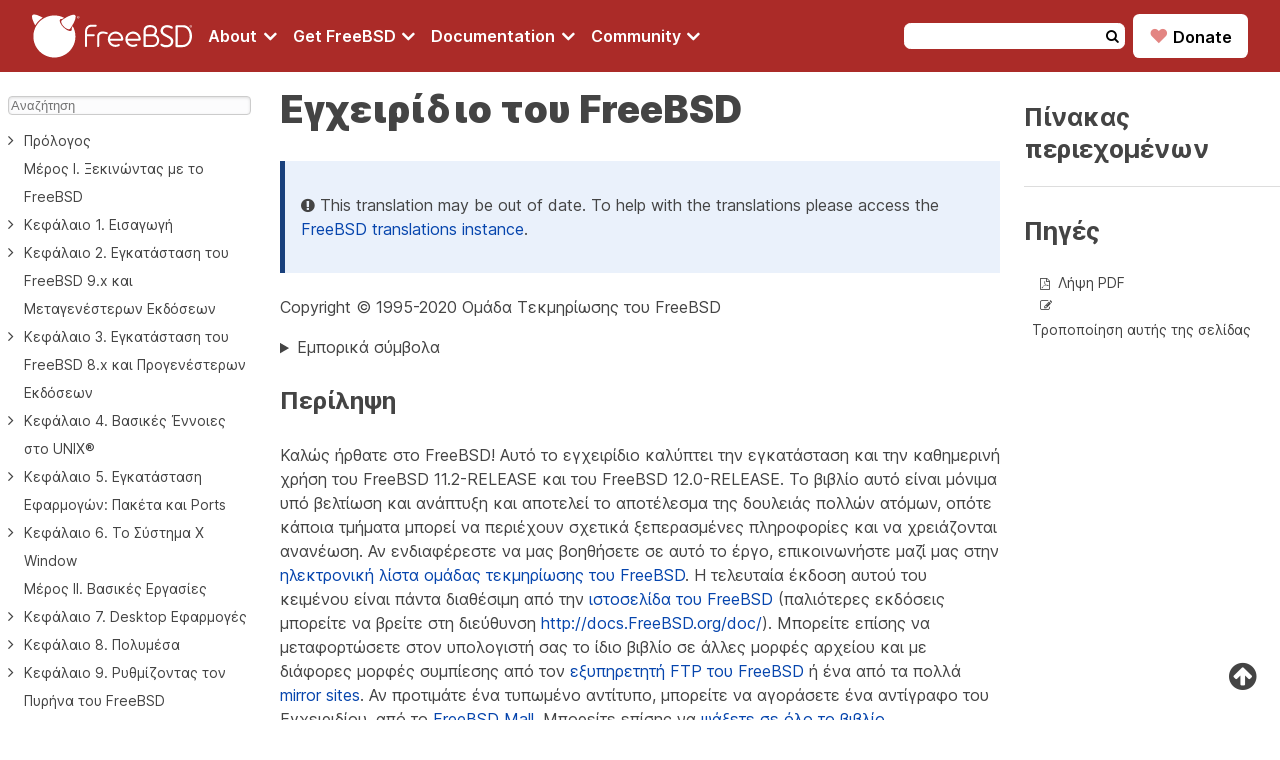

--- FILE ---
content_type: text/html
request_url: https://docs.freebsd.org/el/books/handbook/
body_size: 14833
content:
<!doctype html><html class=theme-light lang=el><head><meta charset=utf-8><meta name=viewport content="width=device-width,initial-scale=1"><meta name=description content><meta name=keywords content><meta name=copyright content="1995-2026 The FreeBSD Foundation"><link rel=canonical href=https://docs.freebsd.org/el/books/handbook/><title>Εγχειρίδιο του FreeBSD | FreeBSD Documentation Portal</title><meta name=theme-color content="#790000"><meta name=color-scheme content="system light dark high-contrast"><link rel="shortcut icon" href=https://docs.freebsd.org/favicon.ico><link rel=stylesheet href=https://docs.freebsd.org/styles/main.min.css><link rel=stylesheet href=https://docs.freebsd.org/css/font-awesome-min.css><script defer src=/js/theme-chooser.min.js></script><script defer src=/js/copy-clipboard.min.js></script><script defer src=/js/search.min.js></script><meta name=twitter:card content="summary"><meta name=twitter:domain content="docs.FreeBSD.org"><meta name=twitter:site content="@freebsd"><meta name=twitter:url content="https://twitter.com/freebsd"><meta property="og:title" content="Εγχειρίδιο του FreeBSD"><meta property="og:description" content><meta property="og:type" content="website"><meta property="og:image" content="https://docs.freebsd.org/favicon.ico"><meta property="og:image:alt" content="FreeBSD Logo"><meta property="og:locale" content="el"><meta property="og:url" content="https://docs.freebsd.org/el/books/handbook/"><meta property="og:site_name" content="FreeBSD Documentation Portal"><script type=application/ld+json>{"@context":"http://schema.org","@type":"Article","url":"https:\/\/docs.freebsd.org\/el\/books\/handbook\/","name":"FreeBSD Documentation Portal","headline":"FreeBSD Documentation Portal","description":"FreeBSD Documentation Portal"}</script><script defer data-domain=freebsd.org src=https://plausible.io/js/script.outbound-links.js></script></head><body><header><div class=header-container><div class=logo-menu-bars-container><a href=https://www.FreeBSD.org class=logo><img src=https://docs.freebsd.org/images/FreeBSD-monochromatic.svg width=160 height=50 alt="FreeBSD logo">
</a><label class=menu-bars for=menu-bars><i class="fa fa-bars" aria-hidden=true></i></label></div><input id=menu-bars type=checkbox><nav><ul class=menu><li class=menu-item><input id=about type=checkbox>
<a href=# aria-label="Navigate to About section"><label class=menu-item-description for=about>About
<i class="fa fa-angle-down fa-lg" aria-hidden=true></i></label></a><ul class=sub-menu><li class=title><a href=https://www.freebsd.org/about/ target=_blank>About</a></li><li><a href=https://www.freebsd.org/about/ target=_blank>FreeBSD</a></li><li><a href=https://freebsdfoundation.org/about-us/about-the-foundation/ target=_blank>FreeBSD Foundation</a></li><li><a href=https://www.freebsd.org/internal/code-of-conduct/ target=_blank>Code of Conduct</a></li></ul></li><li class=menu-item><input id=download type=checkbox>
<a href=# aria-label="Navigate to get FreeBSD section"><label class=menu-item-description for=download>Get FreeBSD
<i class="fa fa-angle-down fa-lg" aria-hidden=true></i></label></a><ul class=sub-menu><li class=title><a href=https://www.freebsd.org/where/ target=_blank>Get FreeBSD</a></li><li><a href=https://www.freebsd.org/releases/ target=_blank>Release Information</a></li><li><a href=https://www.freebsd.org/releng/ target=_blank>Release Engineering</a></li><li><a href=https://www.freebsd.org/security/ target=_blank>Security Advisories</a></li></ul></li><li class=menu-item><input id=documentation type=checkbox>
<a href=# aria-label="Navigate to get Documentation section"><label class=menu-item-description for=documentation>Documentation
<i class="fa fa-angle-down fa-lg" aria-hidden=true></i></label></a><ul class=sub-menu><li class=title><a href=/el>Documentation portal</a></li><li><a href=https://docs.freebsd.org/el/books/handbook>FreeBSD Handbook</a></li><li><a href=https://docs.freebsd.org/el/books/porters-handbook>Porter's Handbook</a></li><li><a href=https://docs.FreeBSD.org/en/books/fdp-primer>Documentation Project Handbook</a></li><li><a href=https://man.FreeBSD.org target=_blank>Manual pages</a></li><li><a href=https://papers.FreeBSD.org target=_blank>Presentations and papers</a></li><li><a href=https://wiki.FreeBSD.org target=_blank>Wiki</a></li><li><a href=https://docs.freebsd.org/el/books>Books</a></li><li><a href=https://docs.freebsd.org/el/articles>Articles</a></li></ul></li><li class=menu-item><input id=community type=checkbox>
<a href=# aria-label="Navigate to get Community section"><label class=menu-item-description for=community>Community
<i class="fa fa-angle-down fa-lg" aria-hidden=true></i></label></a><ul class=sub-menu><li class=title><a href=https://www.freebsd.org/community/>Community</a></li><li><a href=https://docs.freebsd.org/el/articles/contributing>Get involved</a></li><li><a href=https://forums.freebsd.org/ target=_blank>Forum</a></li><li><a href=https://lists.freebsd.org/ target=_blank>Mailing lists</a></li><li><a href=https://wiki.freebsd.org/IRC/Channels target=_blank>IRC Channels</a></li><li><a href=https://bugs.freebsd.org/bugzilla/ target=_blank>Bug Tracker</a></li><li><a href=https://www.freebsd.org/support/ target=_blank>Support</a></li></ul></li></ul></nav><div class=search-donate-container><form class=search method=get id=search-header-form action=https://docs.freebsd.org/search name=search-header-form><input type=hidden name=DB value=el>
<input id=words name=P type=text size=20 maxlength=255>
<button>
<i class="fa fa-search" aria-hidden=true></i></button></form><div class=donate><a href=https://freebsdfoundation.org/donate/ target=_blank><span class=heart>♥</span>
Donate</a></div></div></div></header><input type=checkbox class="hidden toggle" id=menu-control><main class=main-wrapper-book><a id=top></a><aside class=book-menu><div class=book-menu-content><input id=search-book type=text placeholder=Αναζήτηση aria-label=Αναζήτηση maxlength=128><nav id=MenuContents><ul><li><input type=checkbox id=chapter-b510afddab2d3c5bcfab0f52be88cc60 class=toggle>
<label class="icon cursor" for=chapter-b510afddab2d3c5bcfab0f52be88cc60><a role=button></a></label><a href=https://docs.freebsd.org/el/books/handbook/preface/>Πρόλογος</a><ul><li><a href=https://docs.freebsd.org/el/books/handbook/preface/#preface-audience>Σε Ποιους Απευθύνεται Αυτό το Βιβλίο</a></li><li><a href=https://docs.freebsd.org/el/books/handbook/preface/#preface-changes-from3>Αλλαγές από την Τρίτη Έκδοση</a></li><li><a href=https://docs.freebsd.org/el/books/handbook/preface/#preface-changes-from2>Αλλαγές από τη Δεύτερη Έκδοση (2004)</a></li><li><a href=https://docs.freebsd.org/el/books/handbook/preface/#preface-changes>Αλλαγές από την Πρώτη Έκδοση (2001)</a></li><li><a href=https://docs.freebsd.org/el/books/handbook/preface/#preface-overview>Οργάνωση Αυτού του Βιβλίου</a></li><li><a href=https://docs.freebsd.org/el/books/handbook/preface/#preface-conv>Συμβάσεις που χρησιμοποιούνται σε αυτό το βιβλίο</a></li><li><a href=https://docs.freebsd.org/el/books/handbook/preface/#preface-acknowledgements>Ευχαριστίες</a></li></ul></li><li><input type=checkbox id=chapter-efef5a4cf1c3df41f7ad3a936a50f388 class=toggle>
<label for=chapter-efef5a4cf1c3df41f7ad3a936a50f388><a role=button></a></label><a href=https://docs.freebsd.org/el/books/handbook/parti/>Μέρος I. Ξεκινώντας με το FreeBSD</a></li><li><input type=checkbox id=chapter-219cdcf2238f5093d2467072d33ca58b class=toggle>
<label class="icon cursor" for=chapter-219cdcf2238f5093d2467072d33ca58b><a role=button></a></label><a href=https://docs.freebsd.org/el/books/handbook/introduction/>Κεφάλαιο 1. Εισαγωγή</a><ul><li><a href=https://docs.freebsd.org/el/books/handbook/introduction/#introduction-synopsis>1.1. Σύνοψη</a></li><li><a href=https://docs.freebsd.org/el/books/handbook/introduction/#nutshell>1.2. Καλώς ήλθατε στο FreeBSD!</a></li><li><a href=https://docs.freebsd.org/el/books/handbook/introduction/#history>1.3. Πληροφορίες για το FreeBSD Project</a></li></ul></li><li><input type=checkbox id=chapter-025bd1e3b5ad818ecdbfc6d383ed5bee class=toggle>
<label class="icon cursor" for=chapter-025bd1e3b5ad818ecdbfc6d383ed5bee><a role=button></a></label><a href=https://docs.freebsd.org/el/books/handbook/bsdinstall/>Κεφάλαιο 2. Εγκατάσταση του FreeBSD 9.x και Μεταγενέστερων Εκδόσεων</a><ul><li><a href=https://docs.freebsd.org/el/books/handbook/bsdinstall/#bsdinstall-synopsis>2.1. Σύνοψη</a></li><li><a href=https://docs.freebsd.org/el/books/handbook/bsdinstall/#bsdinstall-hardware>2.2. Απαιτήσεις Υλικού</a></li><li><a href=https://docs.freebsd.org/el/books/handbook/bsdinstall/#bsdinstall-pre>2.3. Εργασίες πριν την Εγκατάσταση</a></li><li><a href=https://docs.freebsd.org/el/books/handbook/bsdinstall/#bsdinstall-start>2.4. Ξεκινώντας την Εγκατάσταση</a></li><li><a href=https://docs.freebsd.org/el/books/handbook/bsdinstall/#using-bsdinstall>2.5. Εισαγωγή στο bsdinstall</a></li><li><a href=https://docs.freebsd.org/el/books/handbook/bsdinstall/#bsdinstall-netinstall>2.6. Εγκατάσταση από το Δίκτυο</a></li><li><a href=https://docs.freebsd.org/el/books/handbook/bsdinstall/#bsdinstall-partitioning>2.7. Εκχώρηση Χώρου στο Δίσκο</a></li><li><a href=https://docs.freebsd.org/el/books/handbook/bsdinstall/#bsdinstall-final-warning>2.8. Επιβεβαίωση της Εγκατάστασης</a></li><li><a href=https://docs.freebsd.org/el/books/handbook/bsdinstall/#bsdinstall-post>2.9. Μετά την Εγκατάσταση</a></li><li><a href=https://docs.freebsd.org/el/books/handbook/bsdinstall/#bsdinstall-install-trouble>2.10. Αντιμετώπιση Προβλημάτων</a></li><li><a href=https://docs.freebsd.org/el/books/handbook/bsdinstall/#using-live-cd>2.11. Χρησιμοποιώντας τη Λειτουργία Live CD</a></li></ul></li><li><input type=checkbox id=chapter-4a7198b7fc5876a3329ad14b23a52147 class=toggle>
<label class="icon cursor" for=chapter-4a7198b7fc5876a3329ad14b23a52147><a role=button></a></label><a href=https://docs.freebsd.org/el/books/handbook/install/>Κεφάλαιο 3. Εγκατάσταση του FreeBSD 8.x και Προγενέστερων Εκδόσεων</a><ul><li><a href=https://docs.freebsd.org/el/books/handbook/install/#install-synopsis>3.1. Σύνοψη</a></li><li><a href=https://docs.freebsd.org/el/books/handbook/install/#install-hardware>3.2. Απαιτήσεις Υλικού</a></li><li><a href=https://docs.freebsd.org/el/books/handbook/install/#install-pre>3.3. Εργασίες πριν την Εγκατάσταση</a></li><li><a href=https://docs.freebsd.org/el/books/handbook/install/#install-start>3.4. Ξεκινώντας την Εγκατάσταση</a></li><li><a href=https://docs.freebsd.org/el/books/handbook/install/#using-sysinstall>3.5. Εισαγωγή στο Sysinstall</a></li><li><a href=https://docs.freebsd.org/el/books/handbook/install/#install-steps>3.6. Εκχώρηση Χώρου στο Δίσκο</a></li><li><a href=https://docs.freebsd.org/el/books/handbook/install/#install-choosing>3.7. Επιλέγοντας τι θα Εγκαταστήσετε</a></li><li><a href=https://docs.freebsd.org/el/books/handbook/install/#install-media>3.8. Επιλέγοντας το Μέσο Εγκατάστασης</a></li><li><a href=https://docs.freebsd.org/el/books/handbook/install/#install-final-warning>3.9. Επιβεβαίωση της Εγκατάστασης</a></li><li><a href=https://docs.freebsd.org/el/books/handbook/install/#install-post>3.10. Μετά την Εγκατάσταση</a></li><li><a href=https://docs.freebsd.org/el/books/handbook/install/#install-trouble>3.11. Αντιμετώπιση Προβλημάτων</a></li><li><a href=https://docs.freebsd.org/el/books/handbook/install/#install-advanced>3.12. Οδηγός Εγκατάστασης για Προχωρημένους</a></li><li><a href=https://docs.freebsd.org/el/books/handbook/install/#install-diff-media>3.13. Προετοιμάζοντας τα Δικά σας Μέσα Εγκατάστασης</a></li></ul></li><li><input type=checkbox id=chapter-2bce0ca5dc9f5ccc2025f7b98be1c859 class=toggle>
<label class="icon cursor" for=chapter-2bce0ca5dc9f5ccc2025f7b98be1c859><a role=button></a></label><a href=https://docs.freebsd.org/el/books/handbook/basics/>Κεφάλαιο 4. Βασικές Έννοιες στο UNIX®</a><ul><li><a href=https://docs.freebsd.org/el/books/handbook/basics/#basics-synopsis>4.1. Σύνοψη</a></li><li><a href=https://docs.freebsd.org/el/books/handbook/basics/#consoles>4.2. Εικονικές Κονσόλες και Τερματικά</a></li><li><a href=https://docs.freebsd.org/el/books/handbook/basics/#permissions>4.3. Άδειες (Permissions)</a></li><li><a href=https://docs.freebsd.org/el/books/handbook/basics/#dirstructure>4.4. Δομή Καταλόγου</a></li><li><a href=https://docs.freebsd.org/el/books/handbook/basics/#disk-organization>4.5. Οργάνωση Δίσκου</a></li><li><a href=https://docs.freebsd.org/el/books/handbook/basics/#mount-unmount>4.6. Προσάρτηση και Αποπροσάρτηση Συστημάτων Αρχείων</a></li><li><a href=https://docs.freebsd.org/el/books/handbook/basics/#basics-processes>4.7. Διεργασίες</a></li><li><a href=https://docs.freebsd.org/el/books/handbook/basics/#basics-daemons>4.8. Δαίμονες, Σήματα, και Τερματισμός Διεργασιών</a></li><li><a href=https://docs.freebsd.org/el/books/handbook/basics/#shells>4.9. Κελύφη</a></li><li><a href=https://docs.freebsd.org/el/books/handbook/basics/#editors>4.10. Κειμενογράφοι</a></li><li><a href=https://docs.freebsd.org/el/books/handbook/basics/#basics-devices>4.11. Συσκευές και Αρχεία συσκευών</a></li><li><a href=https://docs.freebsd.org/el/books/handbook/basics/#binary-formats>4.12. Τύποι Εκτελέσιμων</a></li><li><a href=https://docs.freebsd.org/el/books/handbook/basics/#basics-more-information>4.13. Για Περισσότερες Πληροφορίες</a></li></ul></li><li><input type=checkbox id=chapter-71af38b48b7dd9a861c85ac3e2ccf04a class=toggle>
<label class="icon cursor" for=chapter-71af38b48b7dd9a861c85ac3e2ccf04a><a role=button></a></label><a href=https://docs.freebsd.org/el/books/handbook/ports/>Κεφάλαιο 5. Εγκατάσταση Εφαρμογών: Πακέτα και Ports</a><ul><li><a href=https://docs.freebsd.org/el/books/handbook/ports/#ports-synopsis>5.1. Σύνοψη</a></li><li><a href=https://docs.freebsd.org/el/books/handbook/ports/#ports-overview>5.2. Επισκόπησή της εγκατάστασης λογισμικού</a></li><li><a href=https://docs.freebsd.org/el/books/handbook/ports/#ports-finding-applications>5.3. Βρίσκοντας την Εφαρμογή σας</a></li><li><a href=https://docs.freebsd.org/el/books/handbook/ports/#packages-using>5.4. Χρησιμοποιώντας το Σύστημα των Πακέτων</a></li><li><a href=https://docs.freebsd.org/el/books/handbook/ports/#ports-using>5.5. Χρησιμοποιώντας την Συλλογή των Ports</a></li><li><a href=https://docs.freebsd.org/el/books/handbook/ports/#ports-nextsteps>5.6. Ενέργειες μετά την Εγκατάσταση</a></li><li><a href=https://docs.freebsd.org/el/books/handbook/ports/#ports-broken>5.7. Αντιμετωπίζοντας Χαλασμένα Ports</a></li></ul></li><li><input type=checkbox id=chapter-05f051e2dc1daba8a9ceb34b485403ba class=toggle>
<label class="icon cursor" for=chapter-05f051e2dc1daba8a9ceb34b485403ba><a role=button></a></label><a href=https://docs.freebsd.org/el/books/handbook/x11/>Κεφάλαιο 6. Το Σύστημα X Window</a><ul><li><a href=https://docs.freebsd.org/el/books/handbook/x11/#x11-synopsis>6.1. Σύνοψη</a></li><li><a href=https://docs.freebsd.org/el/books/handbook/x11/#x-understanding>6.2. Κατανόηση του περιβάλλοντος X11</a></li><li><a href=https://docs.freebsd.org/el/books/handbook/x11/#x-install>6.3. Εγκατάσταση του X11</a></li><li><a href=https://docs.freebsd.org/el/books/handbook/x11/#x-config>6.4. Ρύθμιση του X11</a></li><li><a href=https://docs.freebsd.org/el/books/handbook/x11/#x-fonts>6.5. Χρήση Γραμματοσειρών στο X11</a></li><li><a href=https://docs.freebsd.org/el/books/handbook/x11/#x-xdm>6.6. Ο X Display Manager</a></li><li><a href=https://docs.freebsd.org/el/books/handbook/x11/#x11-wm>6.7. Γραφικά Περιβάλλοντα</a></li></ul></li><li><input type=checkbox id=chapter-4a3a683ba942f00b3e9cf3ea6cfe1bd9 class=toggle>
<label for=chapter-4a3a683ba942f00b3e9cf3ea6cfe1bd9><a role=button></a></label><a href=https://docs.freebsd.org/el/books/handbook/partii/>Μέρος II. Βασικές Εργασίες</a></li><li><input type=checkbox id=chapter-e6a9b802e8e9808bf5cf7d0cd1533d4b class=toggle>
<label class="icon cursor" for=chapter-e6a9b802e8e9808bf5cf7d0cd1533d4b><a role=button></a></label><a href=https://docs.freebsd.org/el/books/handbook/desktop/>Κεφάλαιο 7. Desktop Εφαρμογές</a><ul><li><a href=https://docs.freebsd.org/el/books/handbook/desktop/#desktop-synopsis>7.1. Σύνοψη</a></li><li><a href=https://docs.freebsd.org/el/books/handbook/desktop/#desktop-browsers>7.2. Φυλλομετρητές (Browsers)</a></li><li><a href=https://docs.freebsd.org/el/books/handbook/desktop/#desktop-productivity>7.3. Εφαρμογές Γραφείου</a></li><li><a href=https://docs.freebsd.org/el/books/handbook/desktop/#desktop-viewers>7.4. Προγράμματα Προβολής Εγγράφων</a></li><li><a href=https://docs.freebsd.org/el/books/handbook/desktop/#desktop-finance>7.5. Χρηματοοικονομικές Εφαρμογές</a></li><li><a href=https://docs.freebsd.org/el/books/handbook/desktop/#desktop-summary>7.6. Περίληψη</a></li></ul></li><li><input type=checkbox id=chapter-e70ec206bc2d468e82b82a6f841aec19 class=toggle>
<label class="icon cursor" for=chapter-e70ec206bc2d468e82b82a6f841aec19><a role=button></a></label><a href=https://docs.freebsd.org/el/books/handbook/multimedia/>Κεφάλαιο 8. Πολυμέσα</a><ul><li><a href=https://docs.freebsd.org/el/books/handbook/multimedia/#multimedia-synopsis>8.1. Σύνοψη</a></li><li><a href=https://docs.freebsd.org/el/books/handbook/multimedia/#sound-setup>8.2. Ρύθμιση της Κάρτας Ήχου</a></li><li><a href=https://docs.freebsd.org/el/books/handbook/multimedia/#sound-mp3>8.3. Ήχος MP3</a></li><li><a href=https://docs.freebsd.org/el/books/handbook/multimedia/#video-playback>8.4. Αναπαραγωγή Video</a></li><li><a href=https://docs.freebsd.org/el/books/handbook/multimedia/#tvcard>8.5. Ρύθμιση Κάρτας Τηλεόρασης</a></li><li><a href=https://docs.freebsd.org/el/books/handbook/multimedia/#mythtv>8.6. MythTV</a></li><li><a href=https://docs.freebsd.org/el/books/handbook/multimedia/#scanners>8.7. Σαρωτές Εικόνας</a></li></ul></li><li><input type=checkbox id=chapter-0d594da245265a0f92ace9ee2fcd1a3c class=toggle>
<label class="icon cursor" for=chapter-0d594da245265a0f92ace9ee2fcd1a3c><a role=button></a></label><a href=https://docs.freebsd.org/el/books/handbook/kernelconfig/>Κεφάλαιο 9. Ρυθμίζοντας τον Πυρήνα του FreeBSD</a><ul><li><a href=https://docs.freebsd.org/el/books/handbook/kernelconfig/#kernelconfig-synopsis>9.1. Σύνοψη</a></li><li><a href=https://docs.freebsd.org/el/books/handbook/kernelconfig/#kernelconfig-custom-kernel>9.2. Γιατί να Φτιάξετε Προσαρμοσμένο Πυρήνα;</a></li><li><a href=https://docs.freebsd.org/el/books/handbook/kernelconfig/#kernelconfig-devices>9.3. Ανακαλύπτοντας τις Συσκευές του Συστήματος σας</a></li><li><a href=https://docs.freebsd.org/el/books/handbook/kernelconfig/#kernelconfig-modules>9.4. Προγράμματα Οδήγησης, Υποσυστήματα και Αρθρώματα (modules)</a></li><li><a href=https://docs.freebsd.org/el/books/handbook/kernelconfig/#kernelconfig-building>9.5. Δημιουργία και Εγκατάσταση Προσαρμοσμένου Πυρήνα</a></li><li><a href=https://docs.freebsd.org/el/books/handbook/kernelconfig/#kernelconfig-config>9.6. Το Αρχείο Ρυθμίσεων</a></li><li><a href=https://docs.freebsd.org/el/books/handbook/kernelconfig/#kernelconfig-trouble>9.7. Αν Κάτι Πάει Λάθος</a></li></ul></li><li><input type=checkbox id=chapter-59e74ade64534b843a2dc6c702b3d594 class=toggle>
<label class="icon cursor" for=chapter-59e74ade64534b843a2dc6c702b3d594><a role=button></a></label><a href=https://docs.freebsd.org/el/books/handbook/printing/>Κεφάλαιο 10. Εκτυπώσεις</a><ul><li><a href=https://docs.freebsd.org/el/books/handbook/printing/#printing-synopsis>10.1. Σύνοψη</a></li><li><a href=https://docs.freebsd.org/el/books/handbook/printing/#printing-intro-spooler>10.2. Εισαγωγή</a></li><li><a href=https://docs.freebsd.org/el/books/handbook/printing/#printing-intro-setup>10.3. Βασική Εγκατάσταση</a></li><li><a href=https://docs.freebsd.org/el/books/handbook/printing/#printing-advanced>10.4. Ρυθμίσεις Εκτυπωτών για Προχωρημένους</a></li><li><a href=https://docs.freebsd.org/el/books/handbook/printing/#printing-using>10.5. Χρήση Εκτυπωτών</a></li><li><a href=https://docs.freebsd.org/el/books/handbook/printing/#printing-lpd-alternatives>10.6. Εναλλακτικές Λύσεις για τον Στάνταρ Spooler</a></li><li><a href=https://docs.freebsd.org/el/books/handbook/printing/#printing-troubleshooting>10.7. Εντοπισμός Βλαβών</a></li></ul></li><li><input type=checkbox id=chapter-668e4e847b97eccd871c3bf1e9ed168e class=toggle>
<label class="icon cursor" for=chapter-668e4e847b97eccd871c3bf1e9ed168e><a role=button></a></label><a href=https://docs.freebsd.org/el/books/handbook/linuxemu/>Κεφάλαιο 11. Συμβατότητα με Εκτελέσιμα του Linux</a><ul><li><a href=https://docs.freebsd.org/el/books/handbook/linuxemu/#linuxemu-synopsis>11.1. Σύνοψη</a></li><li><a href=https://docs.freebsd.org/el/books/handbook/linuxemu/#linuxemu-lbc-install>11.2. Εγκατάσταση</a></li><li><a href=https://docs.freebsd.org/el/books/handbook/linuxemu/#linuxemu-mathematica>11.3. Εγκαθιστώντας το Mathematica®</a></li><li><a href=https://docs.freebsd.org/el/books/handbook/linuxemu/#linuxemu-maple>11.4. Εγκαθιστώντας το Maple™</a></li><li><a href=https://docs.freebsd.org/el/books/handbook/linuxemu/#linuxemu-matlab>11.5. Εγκαθιστώντας το MATLAB®</a></li><li><a href=https://docs.freebsd.org/el/books/handbook/linuxemu/#linuxemu-oracle>11.6. Εγκατάσταση της Oracle®</a></li><li><a href=https://docs.freebsd.org/el/books/handbook/linuxemu/#linuxemu-advanced>11.7. Προχωρημένα Θέματα</a></li></ul></li><li><input type=checkbox id=chapter-5ee56a75ea536361d1ff7e6b8daf5a5f class=toggle>
<label for=chapter-5ee56a75ea536361d1ff7e6b8daf5a5f><a role=button></a></label><a href=https://docs.freebsd.org/el/books/handbook/partiii/>Μέρος III. Διαχείριση Συστήματος</a></li><li><input type=checkbox id=chapter-0ebd84a179943018d772c8292b858c57 class=toggle>
<label class="icon cursor" for=chapter-0ebd84a179943018d772c8292b858c57><a role=button></a></label><a href=https://docs.freebsd.org/el/books/handbook/config/>Κεφάλαιο 12. Ρύθμιση και Βελτιστοποίηση</a><ul><li><a href=https://docs.freebsd.org/el/books/handbook/config/#config-synopsis>12.1. Σύνοψη</a></li><li><a href=https://docs.freebsd.org/el/books/handbook/config/#configtuning-initial>12.2. Αρχική Ρύθμιση</a></li><li><a href=https://docs.freebsd.org/el/books/handbook/config/#configtuning-core-configuration>12.3. Κύρια Ρύθμιση</a></li><li><a href=https://docs.freebsd.org/el/books/handbook/config/#configtuning-appconfig>12.4. Ρύθμιση Εφαρμογών</a></li><li><a href=https://docs.freebsd.org/el/books/handbook/config/#configtuning-starting-services>12.5. Eκκινώντας Υπηρεσίες</a></li><li><a href=https://docs.freebsd.org/el/books/handbook/config/#configtuning-cron>12.6. Ρυθμίζοντας Το Πρόγραμμα <code>cron</code></a></li><li><a href=https://docs.freebsd.org/el/books/handbook/config/#configtuning-rcd>12.7. Χρησιμοποιώντας Το Σύστημα rc Στο FreeBSD</a></li><li><a href=https://docs.freebsd.org/el/books/handbook/config/#config-network-setup>12.8. Ρυθμίζοντας Τις Κάρτες Δικτύου</a></li><li><a href=https://docs.freebsd.org/el/books/handbook/config/#configtuning-virtual-hosts>12.9. Εικονικά Hosts</a></li><li><a href=https://docs.freebsd.org/el/books/handbook/config/#configtuning-configfiles>12.10. Αρχεία Ρυθμίσεων</a></li><li><a href=https://docs.freebsd.org/el/books/handbook/config/#configtuning-sysctl>12.11. Tuning with sysctl</a></li><li><a href=https://docs.freebsd.org/el/books/handbook/config/#configtuning-disk>12.12. Tuning Disks</a></li><li><a href=https://docs.freebsd.org/el/books/handbook/config/#configtuning-kernel-limits>12.13. Tuning Kernel Limits</a></li><li><a href=https://docs.freebsd.org/el/books/handbook/config/#adding-swap-space>12.14. Adding Swap Space</a></li><li><a href=https://docs.freebsd.org/el/books/handbook/config/#acpi-overview>12.15. Power and Resource Management</a></li><li><a href=https://docs.freebsd.org/el/books/handbook/config/#ACPI-debug>12.16. Using and Debugging FreeBSD ACPI</a></li></ul></li><li><input type=checkbox id=chapter-6e3414f679593b6582331dd935867918 class=toggle>
<label class="icon cursor" for=chapter-6e3414f679593b6582331dd935867918><a role=button></a></label><a href=https://docs.freebsd.org/el/books/handbook/boot/>Κεφάλαιο 13. Η Διαδικασία Εκκίνησης του FreeBSD</a><ul><li><a href=https://docs.freebsd.org/el/books/handbook/boot/#boot-synopsis>13.1. Σύνοψη</a></li><li><a href=https://docs.freebsd.org/el/books/handbook/boot/#boot-introduction>13.2. Το Πρόβλημα της Εκκίνησης</a></li><li><a href=https://docs.freebsd.org/el/books/handbook/boot/#boot-blocks>13.3. Ο Διαχειριστής Εκκίνησης και τα Στάδια Εκκίνησης</a></li><li><a href=https://docs.freebsd.org/el/books/handbook/boot/#boot-kernel>13.4. Αλληλεπίδραση με τον Πυρήνα κατά την Εκκίνηση</a></li><li><a href=https://docs.freebsd.org/el/books/handbook/boot/#device-hints>13.5. Device Hints</a></li><li><a href=https://docs.freebsd.org/el/books/handbook/boot/#boot-init>13.6. Init: Αρχικοποίηση Ελέγχου Διαδικασιών</a></li><li><a href=https://docs.freebsd.org/el/books/handbook/boot/#boot-shutdown>13.7. Ακολουθία Τερματισμού</a></li></ul></li><li><input type=checkbox id=chapter-12ebc9d8269a73480e1ba52f7667f7fb class=toggle>
<label class="icon cursor" for=chapter-12ebc9d8269a73480e1ba52f7667f7fb><a role=button></a></label><a href=https://docs.freebsd.org/el/books/handbook/users/>Κεφάλαιο 14. Χρήστες και Βασική Διαχείριση Λογαριασμών</a><ul><li><a href=https://docs.freebsd.org/el/books/handbook/users/#users-synopsis>14.1. Σύνοψη</a></li><li><a href=https://docs.freebsd.org/el/books/handbook/users/#users-introduction>14.2. Εισαγωγή</a></li><li><a href=https://docs.freebsd.org/el/books/handbook/users/#users-superuser>14.3. Ο Λογαριασμός Υπερχρήστη</a></li><li><a href=https://docs.freebsd.org/el/books/handbook/users/#users-system>14.4. Λογαριασμοί Συστήματος</a></li><li><a href=https://docs.freebsd.org/el/books/handbook/users/#users-user>14.5. Λογαριασμοί Χρηστών</a></li><li><a href=https://docs.freebsd.org/el/books/handbook/users/#users-modifying>14.6. Τροποποιώντας Λογαριασμούς</a></li><li><a href=https://docs.freebsd.org/el/books/handbook/users/#users-limiting>14.7. Περιορίζοντας Χρήστες</a></li><li><a href=https://docs.freebsd.org/el/books/handbook/users/#users-groups>14.8. Ομάδες</a></li></ul></li><li><input type=checkbox id=chapter-49231dbac39cd55d0bd96493908c9faf class=toggle>
<label class="icon cursor" for=chapter-49231dbac39cd55d0bd96493908c9faf><a role=button></a></label><a href=https://docs.freebsd.org/el/books/handbook/security/>Κεφάλαιο 15. Ασφάλεια</a><ul><li><a href=https://docs.freebsd.org/el/books/handbook/security/#security-synopsis>15.1. Σύνοψη</a></li><li><a href=https://docs.freebsd.org/el/books/handbook/security/#security-intro>15.2. Introduction</a></li><li><a href=https://docs.freebsd.org/el/books/handbook/security/#securing-freebsd>15.3. Securing FreeBSD</a></li><li><a href=https://docs.freebsd.org/el/books/handbook/security/#crypt>15.4. DES, MD5, and Crypt</a></li><li><a href=https://docs.freebsd.org/el/books/handbook/security/#one-time-passwords>15.5. One-time Passwords</a></li><li><a href=https://docs.freebsd.org/el/books/handbook/security/#tcpwrappers>15.6. TCP Wrappers</a></li><li><a href=https://docs.freebsd.org/el/books/handbook/security/#kerberosIV>15.7. KerberosIV</a></li><li><a href=https://docs.freebsd.org/el/books/handbook/security/#kerberos5>15.8. Kerberos5</a></li><li><a href=https://docs.freebsd.org/el/books/handbook/security/#openssl>15.9. OpenSSL</a></li><li><a href=https://docs.freebsd.org/el/books/handbook/security/#ipsec>15.10. VPN over IPsec</a></li><li><a href=https://docs.freebsd.org/el/books/handbook/security/#openssh>15.11. OpenSSH</a></li><li><a href=https://docs.freebsd.org/el/books/handbook/security/#fs-acl>15.12. File System Access Control Lists</a></li><li><a href=https://docs.freebsd.org/el/books/handbook/security/#security-portaudit>15.13. Monitoring Third Party Security Issues</a></li><li><a href=https://docs.freebsd.org/el/books/handbook/security/#security-advisories>15.14. FreeBSD Security Advisories</a></li><li><a href=https://docs.freebsd.org/el/books/handbook/security/#security-accounting>15.15. Process Accounting</a></li></ul></li><li><input type=checkbox id=chapter-25a24b19e3bbc406c6b547351c37cb96 class=toggle>
<label class="icon cursor" for=chapter-25a24b19e3bbc406c6b547351c37cb96><a role=button></a></label><a href=https://docs.freebsd.org/el/books/handbook/jails/>Κεφάλαιο 16. Jails</a><ul><li><a href=https://docs.freebsd.org/el/books/handbook/jails/#jails-synopsis>16.1. Σύνοψη</a></li><li><a href=https://docs.freebsd.org/el/books/handbook/jails/#jails-terms>16.2. Όροι των Jails</a></li><li><a href=https://docs.freebsd.org/el/books/handbook/jails/#jails-intro>16.3. Εισαγωγή</a></li><li><a href=https://docs.freebsd.org/el/books/handbook/jails/#jails-build>16.4. Δημιουργώντας και Ελέγχοντας Jails</a></li><li><a href=https://docs.freebsd.org/el/books/handbook/jails/#jails-tuning>16.5. Λεπτομερής Ρύθμιση και Διαχείριση</a></li><li><a href=https://docs.freebsd.org/el/books/handbook/jails/#jails-application>16.6. Εφαρμογή των Jails</a></li></ul></li><li><input type=checkbox id=chapter-9b3fea1d3bf8a736808329a96150a87b class=toggle>
<label class="icon cursor" for=chapter-9b3fea1d3bf8a736808329a96150a87b><a role=button></a></label><a href=https://docs.freebsd.org/el/books/handbook/mac/>Κεφάλαιο 17. Υποχρεωτικός Έλεγχος Πρόσβασης</a><ul><li><a href=https://docs.freebsd.org/el/books/handbook/mac/#mac-synopsis>17.1. Σύνοψη</a></li><li><a href=https://docs.freebsd.org/el/books/handbook/mac/#mac-inline-glossary>17.2. Key Terms in this Chapter</a></li><li><a href=https://docs.freebsd.org/el/books/handbook/mac/#mac-initial>17.3. Explanation of MAC</a></li><li><a href=https://docs.freebsd.org/el/books/handbook/mac/#mac-understandlabel>17.4. Understanding MAC Labels</a></li><li><a href=https://docs.freebsd.org/el/books/handbook/mac/#mac-planning>17.5. Planning the Security Configuration</a></li><li><a href=https://docs.freebsd.org/el/books/handbook/mac/#mac-modules>17.6. Module Configuration</a></li><li><a href=https://docs.freebsd.org/el/books/handbook/mac/#mac-bsdextended>17.7. The MAC bsdextended Module</a></li><li><a href=https://docs.freebsd.org/el/books/handbook/mac/#mac-ifoff>17.8. The MAC ifoff Module</a></li><li><a href=https://docs.freebsd.org/el/books/handbook/mac/#mac-portacl>17.9. The MAC portacl Module</a></li><li><a href=https://docs.freebsd.org/el/books/handbook/mac/#mac-partition>17.10. The MAC partition Module</a></li><li><a href=https://docs.freebsd.org/el/books/handbook/mac/#mac-mls>17.11. The MAC Multi-Level Security Module</a></li><li><a href=https://docs.freebsd.org/el/books/handbook/mac/#mac-biba>17.12. The MAC Biba Module</a></li><li><a href=https://docs.freebsd.org/el/books/handbook/mac/#mac-lomac>17.13. The MAC LOMAC Module</a></li><li><a href=https://docs.freebsd.org/el/books/handbook/mac/#mac-implementing>17.14. Nagios in a MAC Jail</a></li><li><a href=https://docs.freebsd.org/el/books/handbook/mac/#mac-userlocked>17.15. User Lock Down</a></li><li><a href=https://docs.freebsd.org/el/books/handbook/mac/#mac-troubleshoot>17.16. Troubleshooting the MAC Framework</a></li></ul></li><li><input type=checkbox id=chapter-279a1b5d85a636878e10deae5d341eaa class=toggle>
<label class="icon cursor" for=chapter-279a1b5d85a636878e10deae5d341eaa><a role=button></a></label><a href=https://docs.freebsd.org/el/books/handbook/audit/>Κεφάλαιο 18. Έλεγχος Συμβάντων Ασφαλείας</a><ul><li><a href=https://docs.freebsd.org/el/books/handbook/audit/#audit-synopsis>31.1. Σύνοψη</a></li><li><a href=https://docs.freebsd.org/el/books/handbook/audit/#audit-inline-glossary>31.2. Key Terms in this Chapter</a></li><li><a href=https://docs.freebsd.org/el/books/handbook/audit/#audit-install>31.3. Installing Audit Support</a></li><li><a href=https://docs.freebsd.org/el/books/handbook/audit/#audit-config>31.4. Audit Configuration</a></li><li><a href=https://docs.freebsd.org/el/books/handbook/audit/#audit-administration>31.5. Administering the Audit Subsystem</a></li></ul></li><li><input type=checkbox id=chapter-00fbf9a83b14dc7686c6e72f70ef5dd1 class=toggle>
<label class="icon cursor" for=chapter-00fbf9a83b14dc7686c6e72f70ef5dd1><a role=button></a></label><a href=https://docs.freebsd.org/el/books/handbook/disks/>Κεφάλαιο 19. Αποθηκευτικά Μέσα</a><ul><li><a href=https://docs.freebsd.org/el/books/handbook/disks/#disks-synopsis>19.1. Σύνοψη</a></li><li><a href=https://docs.freebsd.org/el/books/handbook/disks/#disks-naming>19.2. Device Names</a></li><li><a href=https://docs.freebsd.org/el/books/handbook/disks/#disks-adding>19.3. Adding Disks</a></li><li><a href=https://docs.freebsd.org/el/books/handbook/disks/#usb-disks>19.4. USB Storage Devices</a></li><li><a href=https://docs.freebsd.org/el/books/handbook/disks/#creating-cds>19.5. Creating and Using CD Media</a></li><li><a href=https://docs.freebsd.org/el/books/handbook/disks/#creating-dvds>19.6. Creating and Using DVD Media</a></li><li><a href=https://docs.freebsd.org/el/books/handbook/disks/#floppies>19.7. Creating and Using Floppy Disks</a></li><li><a href=https://docs.freebsd.org/el/books/handbook/disks/#backups-tapebackups>19.8. Creating and Using Data Tapes</a></li><li><a href=https://docs.freebsd.org/el/books/handbook/disks/#backup-strategies>19.9. Backup Strategies</a></li><li><a href=https://docs.freebsd.org/el/books/handbook/disks/#backup-basics>19.10. Backup Basics</a></li><li><a href=https://docs.freebsd.org/el/books/handbook/disks/#disks-virtual>19.11. Network, Memory, and File-Backed File Systems</a></li><li><a href=https://docs.freebsd.org/el/books/handbook/disks/#snapshots>19.12. File System Snapshots</a></li><li><a href=https://docs.freebsd.org/el/books/handbook/disks/#quotas>19.13. File System Quotas</a></li><li><a href=https://docs.freebsd.org/el/books/handbook/disks/#disks-encrypting>19.14. Encrypting Disk Partitions</a></li><li><a href=https://docs.freebsd.org/el/books/handbook/disks/#swap-encrypting>19.15. Encrypting Swap Space</a></li><li><a href=https://docs.freebsd.org/el/books/handbook/disks/#disks-hast>19.16. Highly Available Storage (HAST)</a></li></ul></li><li><input type=checkbox id=chapter-fc71dffec6e626cb0ff75cf603b694d8 class=toggle>
<label class="icon cursor" for=chapter-fc71dffec6e626cb0ff75cf603b694d8><a role=button></a></label><a href=https://docs.freebsd.org/el/books/handbook/geom/>Κεφάλαιο 20. GEOM: Διαχείριση Συστοιχιών Δίσκων</a><ul><li><a href=https://docs.freebsd.org/el/books/handbook/geom/#GEOM-synopsis>20.1. Σύνοψη</a></li><li><a href=https://docs.freebsd.org/el/books/handbook/geom/#GEOM-intro>20.2. Εισαγωγή στο GEOM</a></li><li><a href=https://docs.freebsd.org/el/books/handbook/geom/#GEOM-striping>20.3. RAID0 - Striping</a></li><li><a href=https://docs.freebsd.org/el/books/handbook/geom/#GEOM-mirror>20.4. RAID1 - Mirroring</a></li><li><a href=https://docs.freebsd.org/el/books/handbook/geom/#GEOM-raid3>20.5. RAID3 - Striping σε Επίπεδο Byte με Αφοσιωμένο Parity</a></li><li><a href=https://docs.freebsd.org/el/books/handbook/geom/#geom-ggate>20.6. Δικτυακές Συσκευές μέσω GEOM Gate</a></li><li><a href=https://docs.freebsd.org/el/books/handbook/geom/#geom-glabel>20.7. Δημιουργώντας Ετικέτες (Labels) στις Συσκευές Δίσκων</a></li><li><a href=https://docs.freebsd.org/el/books/handbook/geom/#geom-gjournal>20.8. UFS Journaling Μέσω GEOM</a></li></ul></li><li><input type=checkbox id=chapter-4d50aa8dc506f18b7be10f58f38b5c50 class=toggle>
<label class="icon cursor" for=chapter-4d50aa8dc506f18b7be10f58f38b5c50><a role=button></a></label><a href=https://docs.freebsd.org/el/books/handbook/filesystems/>Κεφάλαιο 21. Υποστήριξη Συστημάτων Αρχείων</a><ul><li><a href=https://docs.freebsd.org/el/books/handbook/filesystems/#filesystems-synopsis>21.1. Σύνοψη</a></li><li><a href=https://docs.freebsd.org/el/books/handbook/filesystems/#filesystems-zfs>21.2. Το Σύστημα Αρχείων Z (ZFS)</a></li><li><a href=https://docs.freebsd.org/el/books/handbook/filesystems/#filesystems-linux>21.3. Συστήματα Αρχείων Linux®</a></li></ul></li><li><input type=checkbox id=chapter-e5dbc4ac7553947f0020333719a0730f class=toggle>
<label class="icon cursor" for=chapter-e5dbc4ac7553947f0020333719a0730f><a role=button></a></label><a href=https://docs.freebsd.org/el/books/handbook/virtualization/>Κεφάλαιο 22. Εικονικοποίηση</a><ul><li><a href=https://docs.freebsd.org/el/books/handbook/virtualization/#virtualization-synopsis>22.1. Σύνοψη</a></li><li><a href=https://docs.freebsd.org/el/books/handbook/virtualization/#virtualization-guest>22.2. Το FreeBSD ως φιλοξενούμενο λειτουργικό</a></li><li><a href=https://docs.freebsd.org/el/books/handbook/virtualization/#virtualization-host>22.3. Το FreeBSD ως Ξενιστής (Host)</a></li></ul></li><li><input type=checkbox id=chapter-b91488730010e3b1d5cfb1c43d233e82 class=toggle>
<label class="icon cursor" for=chapter-b91488730010e3b1d5cfb1c43d233e82><a role=button></a></label><a href=https://docs.freebsd.org/el/books/handbook/l10n/>Κεφάλαιο 23. Τοπικές Ρυθμίσεις - Χρήση και ρύθμιση I18N/L10N</a><ul><li><a href=https://docs.freebsd.org/el/books/handbook/l10n/#l10n-synopsis>23.1. Σύνοψη</a></li><li><a href=https://docs.freebsd.org/el/books/handbook/l10n/#l10n-basics>23.2. Βασικές Γνώσεις</a></li><li><a href=https://docs.freebsd.org/el/books/handbook/l10n/#using-localization>23.3. Χρήση των Τοπικών Ρυθμίσεων</a></li><li><a href=https://docs.freebsd.org/el/books/handbook/l10n/#l10n-compiling>23.4. Μεταγλώττιση Προγραμμάτων I18N</a></li><li><a href=https://docs.freebsd.org/el/books/handbook/l10n/#lang-setup>23.5. Τοπικές Ρυθμίσεις για Συγκεκριμένες Γλώσσες</a></li></ul></li><li><input type=checkbox id=chapter-d522b9141a59616e3f296c11f315b79d class=toggle>
<label class="icon cursor" for=chapter-d522b9141a59616e3f296c11f315b79d><a role=button></a></label><a href=https://docs.freebsd.org/el/books/handbook/cutting-edge/>Κεφάλαιο 24. Ενημέρωση και Αναβάθμιση του FreeBSD</a><ul><li><a href=https://docs.freebsd.org/el/books/handbook/cutting-edge/#updating-upgrading-synopsis>24.1. Σύνοψη</a></li><li><a href=https://docs.freebsd.org/el/books/handbook/cutting-edge/#updating-upgrading-freebsdupdate>24.2. Ενημερώνοντας το FreeBSD</a></li><li><a href=https://docs.freebsd.org/el/books/handbook/cutting-edge/#updating-upgrading-portsnap>24.3. Portsnap: Ένα Εργαλείο Ενημέρωσης της Συλλογής των Ports</a></li><li><a href=https://docs.freebsd.org/el/books/handbook/cutting-edge/#updating-upgrading-documentation>24.4. Ενημερώνοντας την Τεκμηρίωση</a></li><li><a href=https://docs.freebsd.org/el/books/handbook/cutting-edge/#current-stable>24.5. Παρακολούθηση Ενός Κλάδου Ανάπτυξης</a></li><li><a href=https://docs.freebsd.org/el/books/handbook/cutting-edge/#synching>24.6. Συγχρονίζοντας τον Πηγαίο σας Κώδικα</a></li><li><a href=https://docs.freebsd.org/el/books/handbook/cutting-edge/#makeworld>24.7. Μεταγλωττίζοντας το Βασικό Σύστημα ("world")</a></li><li><a href=https://docs.freebsd.org/el/books/handbook/cutting-edge/#make-delete-old>24.8. Διαγραφή Παρωχημένων Αρχείων, Καταλόγων και Βιβλιοθηκών</a></li><li><a href=https://docs.freebsd.org/el/books/handbook/cutting-edge/#small-lan>24.9. Διαδικασία για Πολλαπλά Μηχανήματα</a></li></ul></li><li><input type=checkbox id=chapter-f44fe6f3aadaf824731884420aafae25 class=toggle>
<label class="icon cursor" for=chapter-f44fe6f3aadaf824731884420aafae25><a role=button></a></label><a href=https://docs.freebsd.org/el/books/handbook/dtrace/>Κεφάλαιο 25. DTrace</a><ul><li><a href=https://docs.freebsd.org/el/books/handbook/dtrace/#dtrace-synopsis>25.1. Σύνοψη</a></li><li><a href=https://docs.freebsd.org/el/books/handbook/dtrace/#dtrace-implementation>25.2. Διαφορές στην Υλοποίηση</a></li><li><a href=https://docs.freebsd.org/el/books/handbook/dtrace/#dtrace-enable>25.3. Ενεργοποίηση της Υποστήριξης DTrace</a></li><li><a href=https://docs.freebsd.org/el/books/handbook/dtrace/#dtrace-using>25.4. Χρησιμοποιώντας το DTrace</a></li><li><a href=https://docs.freebsd.org/el/books/handbook/dtrace/#dtrace-language>25.5. Η Γλώσσα D</a></li></ul></li><li><input type=checkbox id=chapter-ec80b0c215df17cccfac30e7f969e1c1 class=toggle>
<label for=chapter-ec80b0c215df17cccfac30e7f969e1c1><a role=button></a></label><a href=https://docs.freebsd.org/el/books/handbook/partiv/>Μέρος IV. Δικτυακές Επικοινωνίες</a></li><li><input type=checkbox id=chapter-28802d2e63d7c21307873d2ea8f40095 class=toggle>
<label class="icon cursor" for=chapter-28802d2e63d7c21307873d2ea8f40095><a role=button></a></label><a href=https://docs.freebsd.org/el/books/handbook/serialcomms/>Κεφάλαιο 26. Σειριακές Επικοινωνίες</a><ul><li><a href=https://docs.freebsd.org/el/books/handbook/serialcomms/#serial-synopsis>26.1. Σύνοψη</a></li><li><a href=https://docs.freebsd.org/el/books/handbook/serialcomms/#serial>26.2. Εισαγωγή</a></li><li><a href=https://docs.freebsd.org/el/books/handbook/serialcomms/#term>26.3. Τερματικά</a></li><li><a href=https://docs.freebsd.org/el/books/handbook/serialcomms/#dialup>26.4. Υπηρεσία Εισόδου μέσω Επιλογικής Σύνδεσης (dial-in)</a></li><li><a href=https://docs.freebsd.org/el/books/handbook/serialcomms/#dialout>26.5. Υπηρεσία Επιλογικής Σύνδεσης</a></li><li><a href=https://docs.freebsd.org/el/books/handbook/serialcomms/#serialconsole-setup>26.6. Ρύθμιση της Σειριακής Κονσόλας</a></li></ul></li><li><input type=checkbox id=chapter-66cebc51b327882d9e523e28db5ff7b7 class=toggle>
<label class="icon cursor" for=chapter-66cebc51b327882d9e523e28db5ff7b7><a role=button></a></label><a href=https://docs.freebsd.org/el/books/handbook/ppp-and-slip/>Κεφάλαιο 27. PPP και SLIP</a><ul><li><a href=https://docs.freebsd.org/el/books/handbook/ppp-and-slip/#ppp-and-slip-synopsis>27.1. Σύνοψη</a></li><li><a href=https://docs.freebsd.org/el/books/handbook/ppp-and-slip/#userppp>27.2. Χρησιμοποιώντας το PPP Χρήστη</a></li><li><a href=https://docs.freebsd.org/el/books/handbook/ppp-and-slip/#ppp>27.3. Χρησιμοποιώντας το PPP του Πυρήνα</a></li><li><a href=https://docs.freebsd.org/el/books/handbook/ppp-and-slip/#ppp-troubleshoot>27.4. Αντιμετώπιση Προβλημάτων σε Συνδέσεις PPP</a></li><li><a href=https://docs.freebsd.org/el/books/handbook/ppp-and-slip/#pppoe>27.5. Χρησιμοποιώντας PPP μέσω Ethernet (PPPoE)</a></li><li><a href=https://docs.freebsd.org/el/books/handbook/ppp-and-slip/#pppoa>27.6. Χρησιμοποιώντας PPP μέσω ATM (PPPoA)</a></li><li><a href=https://docs.freebsd.org/el/books/handbook/ppp-and-slip/#slip>27.7. Χρησιμοποιώντας το SLIP</a></li></ul></li><li><input type=checkbox id=chapter-dd473567ed407c5734dd259e88916e1d class=toggle>
<label class="icon cursor" for=chapter-dd473567ed407c5734dd259e88916e1d><a role=button></a></label><a href=https://docs.freebsd.org/el/books/handbook/mail/>Κεφάλαιο 28. Ηλεκτρονικό Ταχυδρομείο</a><ul><li><a href=https://docs.freebsd.org/el/books/handbook/mail/#mail-synopsis>28.1. Σύνοψη</a></li><li><a href=https://docs.freebsd.org/el/books/handbook/mail/#mail-using>28.2. Χρησιμοποιώντας το Ηλεκτρονικό Ταχυδρομείο</a></li><li><a href=https://docs.freebsd.org/el/books/handbook/mail/#sendmail>28.3. Ρύθμιση του sendmail</a></li><li><a href=https://docs.freebsd.org/el/books/handbook/mail/#mail-changingmta>28.4. Αλλάζοντας τον Αντιπρόσωπο Μεταφοράς Ταχυδρομείου (MTA)</a></li><li><a href=https://docs.freebsd.org/el/books/handbook/mail/#mail-trouble>28.5. Αντιμετώπιση Προβλημάτων</a></li><li><a href=https://docs.freebsd.org/el/books/handbook/mail/#mail-advanced>28.6. Προχωρημένα Θέματα</a></li><li><a href=https://docs.freebsd.org/el/books/handbook/mail/#SMTP-UUCP>28.7. SMTP με UUCP</a></li><li><a href=https://docs.freebsd.org/el/books/handbook/mail/#outgoing-only>28.8. Ρύθμιση Εξυπηρετητή Μόνο για Αποστολή</a></li><li><a href=https://docs.freebsd.org/el/books/handbook/mail/#SMTP-dialup>28.9. Χρησιμοποιώντας το Mail Μέσω Επιλογικής (Dialup) Σύνδεσης</a></li><li><a href=https://docs.freebsd.org/el/books/handbook/mail/#SMTP-Auth>28.10. Πιστοποίηση Αυθεντικότητας στο SMTP</a></li><li><a href=https://docs.freebsd.org/el/books/handbook/mail/#mail-agents>28.11. Προγράμματα Ταχυδρομείου για τον Χρήστη</a></li><li><a href=https://docs.freebsd.org/el/books/handbook/mail/#mail-fetchmail>28.12. Χρησιμοποιώντας το fetchmail</a></li><li><a href=https://docs.freebsd.org/el/books/handbook/mail/#mail-procmail>28.13. Χρησιμοποιώντας το procmail</a></li></ul></li><li><input type=checkbox id=chapter-c31ce19ad78f2983481c690da7694e9d class=toggle>
<label class="icon cursor" for=chapter-c31ce19ad78f2983481c690da7694e9d><a role=button></a></label><a href=https://docs.freebsd.org/el/books/handbook/network-servers/>Κεφάλαιο 29. Εξυπηρετητές Δικτύου</a><ul><li><a href=https://docs.freebsd.org/el/books/handbook/network-servers/#network-servers-synopsis>29.1. Σύνοψη</a></li><li><a href=https://docs.freebsd.org/el/books/handbook/network-servers/#network-inetd>29.2. The inetd"Super-Server"</a></li><li><a href=https://docs.freebsd.org/el/books/handbook/network-servers/#network-nfs>29.3. Network File System (NFS)</a></li><li><a href=https://docs.freebsd.org/el/books/handbook/network-servers/#network-nis>29.4. Network Information System (NIS/YP)</a></li><li><a href=https://docs.freebsd.org/el/books/handbook/network-servers/#network-dhcp>29.5. Automatic Network Configuration (DHCP)</a></li><li><a href=https://docs.freebsd.org/el/books/handbook/network-servers/#network-dns>29.6. Domain Name System (DNS)</a></li><li><a href=https://docs.freebsd.org/el/books/handbook/network-servers/#network-apache>29.7. Ο εξυπηρετητής HTTP Apache</a></li><li><a href=https://docs.freebsd.org/el/books/handbook/network-servers/#network-ftp>29.8. Πρωτόκολο Μεταφοράς Αρχείων (FTP)</a></li><li><a href=https://docs.freebsd.org/el/books/handbook/network-servers/#network-samba>29.9. File and Print Services for Microsoft® Windows® clients (Samba)</a></li><li><a href=https://docs.freebsd.org/el/books/handbook/network-servers/#network-ntp>29.10. Συγχρονισμός Ρολογιού Συστήματος με NTP</a></li></ul></li><li><input type=checkbox id=chapter-4355c8dacdc96eb5cddd2c9c697b6d86 class=toggle>
<label class="icon cursor" for=chapter-4355c8dacdc96eb5cddd2c9c697b6d86><a role=button></a></label><a href=https://docs.freebsd.org/el/books/handbook/firewalls/>Κεφάλαιο 30. Firewalls</a><ul><li><a href=https://docs.freebsd.org/el/books/handbook/firewalls/#firewalls-intro>30.1. Σύνοψη</a></li><li><a href=https://docs.freebsd.org/el/books/handbook/firewalls/#firewalls-concepts>30.2. Βασικές Έννοιες των Firewalls</a></li><li><a href=https://docs.freebsd.org/el/books/handbook/firewalls/#firewalls-apps>30.3. Προγράμματα Firewall</a></li><li><a href=https://docs.freebsd.org/el/books/handbook/firewalls/#firewalls-pf>30.4. Το Packet Filter (PF) και το ALTQ του OpenBSD</a></li><li><a href=https://docs.freebsd.org/el/books/handbook/firewalls/#firewalls-ipf>30.5. Το IPFILTER (IPF) Firewall</a></li><li><a href=https://docs.freebsd.org/el/books/handbook/firewalls/#firewalls-ipfw>30.6. IPFW</a></li></ul></li><li><input type=checkbox id=chapter-87300c0e816c7a083d42ab7fd1dea9ee class=toggle>
<label class="icon cursor" for=chapter-87300c0e816c7a083d42ab7fd1dea9ee><a role=button></a></label><a href=https://docs.freebsd.org/el/books/handbook/advanced-networking/>Κεφάλαιο 31. Προχωρημένα Θέματα Δικτύωσης</a><ul><li><a href=https://docs.freebsd.org/el/books/handbook/advanced-networking/#advanced-networking-synopsis>31.1. Σύνοψη</a></li><li><a href=https://docs.freebsd.org/el/books/handbook/advanced-networking/#network-routing>31.2. Gateways and Routes</a></li><li><a href=https://docs.freebsd.org/el/books/handbook/advanced-networking/#network-wireless>31.3. Wireless Networking</a></li><li><a href=https://docs.freebsd.org/el/books/handbook/advanced-networking/#network-bluetooth>31.4. Bluetooth</a></li><li><a href=https://docs.freebsd.org/el/books/handbook/advanced-networking/#network-bridging>31.5. Bridging</a></li><li><a href=https://docs.freebsd.org/el/books/handbook/advanced-networking/#network-diskless>31.6. Diskless Operation</a></li><li><a href=https://docs.freebsd.org/el/books/handbook/advanced-networking/#network-isdn>31.7. ISDN</a></li><li><a href=https://docs.freebsd.org/el/books/handbook/advanced-networking/#network-natd>31.8. Network Address Translation</a></li><li><a href=https://docs.freebsd.org/el/books/handbook/advanced-networking/#network-plip>31.9. Parallel Line IP (PLIP)</a></li><li><a href=https://docs.freebsd.org/el/books/handbook/advanced-networking/#network-ipv6>31.10. IPv6</a></li><li><a href=https://docs.freebsd.org/el/books/handbook/advanced-networking/#network-atm>31.11. Asynchronous Transfer Mode (ATM)</a></li><li><a href=https://docs.freebsd.org/el/books/handbook/advanced-networking/#carp>31.12. Common Access Redundancy Protocol (CARP)</a></li></ul></li><li><input type=checkbox id=chapter-e48b4b2d8b6445417f40aaa7172f6aa4 class=toggle>
<label for=chapter-e48b4b2d8b6445417f40aaa7172f6aa4><a role=button></a></label><a href=https://docs.freebsd.org/el/books/handbook/partv/>Μέρος V. Παραρτήματα</a></li><li><input type=checkbox id=chapter-aa15d655057e720dbfc1209867f06969 class=toggle>
<label class="icon cursor" for=chapter-aa15d655057e720dbfc1209867f06969><a role=button></a></label><a href=https://docs.freebsd.org/el/books/handbook/mirrors/>Παράρτημα A. Που θα Βρείτε το FreeBSD</a><ul><li><a href=https://docs.freebsd.org/el/books/handbook/mirrors/#mirrors-cdrom>A.1. Εκδόσεις σε CDROM και DVD</a></li><li><a href=https://docs.freebsd.org/el/books/handbook/mirrors/#mirrors-ftp>A.2. Εξυπηρετητές FTP</a></li><li><a href=https://docs.freebsd.org/el/books/handbook/mirrors/#anoncvs>A.3. Ανώνυμο CVS</a></li><li><a href=https://docs.freebsd.org/el/books/handbook/mirrors/#ctm>A.4. Χρησιμοποιώντας το CTM</a></li><li><a href=https://docs.freebsd.org/el/books/handbook/mirrors/#cvsup>A.5. Χρησιμοποιώντας το CVSup</a></li><li><a href=https://docs.freebsd.org/el/books/handbook/mirrors/#cvs-tags>A.6. Ετικέτες (Tags) για το CVS</a></li><li><a href=https://docs.freebsd.org/el/books/handbook/mirrors/#mirrors-afs>A.7. Τοποθεσίες AFS</a></li><li><a href=https://docs.freebsd.org/el/books/handbook/mirrors/#mirrors-rsync>A.8. Τοποθεσίες rsync</a></li></ul></li><li><input type=checkbox id=chapter-5e941457c121d8648fd26796f19d8008 class=toggle>
<label class="icon cursor" for=chapter-5e941457c121d8648fd26796f19d8008><a role=button></a></label><a href=https://docs.freebsd.org/el/books/handbook/bibliography/>Παράρτημα B. Βιβλιογραφία</a><ul><li><a href=https://docs.freebsd.org/el/books/handbook/bibliography/#bibliography-freebsd>B.1. Βιβλία & Περιοδικά σχετικά με το FreeBSD</a></li><li><a href=https://docs.freebsd.org/el/books/handbook/bibliography/#bibliography-userguides>B.2. Οδηγοί χρήστη</a></li><li><a href=https://docs.freebsd.org/el/books/handbook/bibliography/#bibliography-adminguides>B.3. Οδηγοί διαχειριστή</a></li><li><a href=https://docs.freebsd.org/el/books/handbook/bibliography/#bibliography-programmers>B.4. Οδηγοί προγραμματιστών</a></li><li><a href=https://docs.freebsd.org/el/books/handbook/bibliography/#bibliography-osinternals>B.5. Το εσωτερικό του λειτουργικού συστήματος</a></li><li><a href=https://docs.freebsd.org/el/books/handbook/bibliography/#bibliography-security>B.6. Αναφορές ασφαλείας</a></li><li><a href=https://docs.freebsd.org/el/books/handbook/bibliography/#bibliography-hardware>B.7. Αναφορές υλικού</a></li><li><a href=https://docs.freebsd.org/el/books/handbook/bibliography/#bibliography-history>B.8. Ιστορία του UNIX®</a></li><li><a href=https://docs.freebsd.org/el/books/handbook/bibliography/#bibliography-journals>B.9. Περιοδικά και εφημερίδες</a></li></ul></li><li><input type=checkbox id=chapter-96b97ebaddd8369f078200de43a7f666 class=toggle>
<label class="icon cursor" for=chapter-96b97ebaddd8369f078200de43a7f666><a role=button></a></label><a href=https://docs.freebsd.org/el/books/handbook/eresources/>Παράρτημα C. Πηγές Πληροφόρησης στο Διαδίκτυο</a><ul><li><a href=https://docs.freebsd.org/el/books/handbook/eresources/#eresources-mail>C.1. Λίστες Ηλεκτρονικού Ταχυδρομείου</a></li><li><a href=https://docs.freebsd.org/el/books/handbook/eresources/#eresources-news>C.2. Usenet Newsgroups</a></li><li><a href=https://docs.freebsd.org/el/books/handbook/eresources/#eresources-web>C.3. Διακομιστές Ιστοσελίδων</a></li><li><a href=https://docs.freebsd.org/el/books/handbook/eresources/#eresources-email>C.4. Διευθύνσεις Ηλεκτρονικού Ταχυδρομείου</a></li></ul></li><li><input type=checkbox id=chapter-bddaf57d02b2b1fcfd6b78b1019d3ee0 class=toggle>
<label class="icon cursor" for=chapter-bddaf57d02b2b1fcfd6b78b1019d3ee0><a role=button></a></label><a href=https://docs.freebsd.org/el/books/handbook/pgpkeys/>Παράρτημα D. Κλειδιά PGP</a><ul><li><a href=https://docs.freebsd.org/el/books/handbook/pgpkeys/#pgpkeys-officers>D.1. Officers</a></li></ul></li><li></li></ul></nav></div></aside><div class=book><div class=book-menu-mobile><label for=menu-control><span class=menu-control-button><i class="fa fa-list" aria-hidden=true title="Book menu"></i>
Book menu</span></label></div><h1 class=title>Εγχειρίδιο του FreeBSD</h1><div class="admonitionblock note"><p><i class="fa fa-exclamation-circle" aria-hidden=true></i>
This translation may be out of date. To help with the translations please access the <a href=https://translate-dev.freebsd.org/ target=_blank>FreeBSD translations instance</a>.</p></div><div class=copyright>Copyright © 1995-2020 Ομάδα Τεκμηρίωσης του FreeBSD</div><div class=legalnotice><a id=trademarks></a><details><summary>Εμπορικά σύμβολα</summary><p>Το FreeBSD είναι ένα κατοχυρωμένο εμπορικό σύμβολο του FreeBSD Foundation.</p><p>Οι λέξεις ή φράσεις IBM, AIX, OS/2, PowerPC, PS/2, S/390, και ThinkPad είναι εμπορικά σύμβολα της International Business Machines Corporation στις Ηνωμένες Πολιτείες, άλλες χώρες, ή και στα δύο ταυτόχρονα.</p><p>Οι λέξεις IEEE, POSIX, και 802 είναι κατοχυρωμένα εμπορικά σύμβολα του Institute of Electrical and Electronics Engineers, Inc. στις Ηνωμένες Πολιτείες.</p><p>Οι λέξεις ή φράσεις Red Hat, και RPM είναι εμπορικά σύμβολα ή κατοχυρωμένα εμπορικά σύμβολα της Red Hat, Inc. στις Ηνωμένες Πολιτείες και σε άλλες χώρες.</p><p>Οι λέξεις 3Com και HomeConnect είναι κατοχυρωμένα εμπορικά σύμβολα της 3Com Corporation.</p><p>Οι λέξεις ή φράσεις Adobe, Acrobat, Acrobat Reader, και PostScript είναι είτε κατοχυρωμένα εμπορικά σύμβολα ή εμπορικά σύμβολα της Adobe Systems Incorporated στις Ηνωμένες Πολιτείες ή/και σε άλλες χώρες.</p><p>Οι λέξεις ή φράσεις Apple, AirPort, FireWire, Mac, Macintosh, Mac OS, Quicktime, και TrueType είναι εμπορικά σύμβολα της Apple Computer, Inc., κατοχυρωμένα στις Ηνωμένες Πολιτείες και σε άλλες χώρες.</p><p>Οι λέξεις Intel, Celeron, EtherExpress, i386, i486, Itanium, Pentium, και Xeon είναι εμπορικά σύμβολα ή κατοχυρωμένα εμπορικά σύμβολα της Intel Corporation και των θυγατρικών της στις Ηνωμένες Πολιτείες και σε άλλες χώρες.</p><p>Το Linux είναι ένα κατοχυρωμένα εμπορικό σύμβολο του Linus Torvalds στις Ηνωμένες Πολιτείες.</p><p>Οι λέξεις Microsoft, IntelliMouse, MS-DOS, Outlook, Windows, Windows Media, και Windows NT είναι είτε κατοχυρωμένα εμπορικά σύμβολα ή εμπορικά σύμβολα της Microsoft Corporation στις Ηνωμένες Πολιτείες και/ή σε άλλες χώρες.</p><p>Οι λέξεις Motif, OSF/1, και UNIX είναι κατοχυρωμένα εμπορικά σύμβολα και οι λέξεις ή φράσεις IT DialTone και The Open Group είναι εμπορικά σύμβολα του The Open Group στις Ηνωμένες Πολιτείες και σε άλλες χώρες.</p><p>Οι λέξεις ή φράσεις Sun, Sun Microsystems, Java, Java Virtual Machine, JDK, JRE, JSP, JVM, Netra, OpenJDK, Solaris, StarOffice, SunOS και VirtualBox είναι εμπορικά σύμβολα ή κατοχυρωμένα εμπορικά σύμβολα της Sun Microsystems, Inc. στις Ηνωμένες Πολιτείες και σε άλλες χώρες.</p><p>Οι λέξεις RealNetworks, RealPlayer και RealAudio είναι κατοχυρωμένα εμπορικά σύμβολα της RealNetworks, Inc.</p><p>Η λέξη Oracle είναι κατοχυρωμένο εμπορικό σύμβολο της Oracle Corporation.</p><p>Οι λέξεις 3ware και Escalade είναι κατοχυρωμένα εμπορικά σύμβολα της 3ware Inc.</p><p>Η λέξη ARM είναι κατοχυρωμένο εμπορικό σύμβολο της ARM Limited.</p><p>Η λέξη Adaptec είναι κατοχυρωμένο εμπορικό σύμβολο της Adaptec, Inc.</p><p>Οι λέξεις ή φράσεις Heidelberg, Helvetica, Palatino, και Times Roman είναι είτε κατοχυρωμένα εμπορικά σύμβολα ή εμπορικά σύμβολα της Heidelberger Druckmaschinen AG στις ΗΠΑ και σε άλλες χώρες.</p><p>Οι λέξεις Intuit και Quicken είναι κατοχυρωμένα εμπορικά σύμβολα ή κατοχυρωμένα σύμβολα υπηρεσιών της Intuit Inc., ή κάποιων από τις θυγατρικές της, στις Ηνωμένες Πολιτείες και σε άλλες χώρες.</p><p>Οι λέξεις LSI Logic, AcceleRAID, eXtremeRAID, MegaRAID και Mylex είναι εμπορικά σύμβολα ή κατοχυρωμένα εμπορικά σύμβολα της LSI Logic Corp.</p><p>Η λέξη MATLAB είναι ένα κατοχυρωμένο εμπορικό σύμβολο της The MathWorks, Inc.</p><p>Η λέξη SpeedTouch είναι ένα εμπορικό σύμβολο της Thomson</p><p>Η λέξη VMware είναι εμπορικό σύμβολο της VMware, Inc.</p><p>Η λέξη Mathematica είναι κατοχυρωμένο εμπορικό σύμβολο της Wolfram Research, Inc.</p><p>Οι λέξεις ή φράσεις Ogg Vorbis και Xiph.Org είναι εμπορικά σύμβολα τουXiph.Org.</p><p>Η λέξη XFree86 είναι ένα εμπορικό σύμβολο του The XFree86 Project, Inc.</p><p>Πολλές από τις λέξεις ή φράσεις οι οποίες χρησιμοποιούνται από τους κατασκευαστές ή τους πωλητές τους για να διακρίνουν τα προϊόντα τους θεωρούνται εμπορικά σύμβολα. Όπου αυτές εμφανίζονται σε αυτό το κείμενο και για όσες από αυτές γνωρίζει η Ομάδα Ανάπτυξης του FreeBSD ότι είναι πιθανόν να είναι εμπορικά σύμβολα, θα δείτε ένα από τα σύμβολα: “™” ή “®”.</p></details></div><div class=toc-mobile><h3>Πίνακας περιεχομένων</h3></div><div class=book-content><div id=preamble><div class=sectionbody><div class="paragraph abstract-title"><p>Περίληψη</p></div><div class=paragraph><p>Καλώς ήρθατε στο FreeBSD! Αυτό το εγχειρίδιο καλύπτει την εγκατάσταση και την καθημερινή χρήση του <em>FreeBSD 11.2-RELEASE</em> και του <em>FreeBSD 12.0-RELEASE</em>. Το βιβλίο αυτό είναι <em>μόνιμα υπό βελτίωση και ανάπτυξη</em> και αποτελεί το αποτέλεσμα της δουλειάς πολλών ατόμων, οπότε κάποια τμήματα μπορεί να περιέχουν σχετικά ξεπερασμένες πληροφορίες και να χρειάζονται ανανέωση. Αν ενδιαφέρεστε να μας βοηθήσετε σε αυτό το έργο, επικοινωνήστε μαζί μας στην <a href=https://lists.FreeBSD.org/subscription/freebsd-doc>ηλεκτρονική λίστα ομάδας τεκμηρίωσης του FreeBSD</a>. Η τελευταία έκδοση αυτού του κειμένου είναι πάντα διαθέσιμη από την <a href=http://www.FreeBSD.org/>ιστοσελίδα του FreeBSD</a> (παλιότερες εκδόσεις μπορείτε να βρείτε στη διεύθυνση <a href=http://docs.FreeBSD.org/doc/>http://docs.FreeBSD.org/doc/</a>). Μπορείτε επίσης να μεταφορτώσετε στον υπολογιστή σας το ίδιο βιβλίο σε άλλες μορφές αρχείου και με διάφορες μορφές συμπίεσης από τον <a href=ftp://ftp.FreeBSD.org/pub/FreeBSD/doc/>εξυπηρετητή FTP του FreeBSD</a> ή ένα από τα πολλά <a href=#mirrors-ftp>mirror sites</a>. Αν προτιμάτε ένα τυπωμένο αντίτυπο, μπορείτε να αγοράσετε ένα αντίγραφο του Εγχειριδίου, από το <a href=http://www.freebsdmall.com/>FreeBSD Mall</a>. Μπορείτε επίσης να <a href=https://www.FreeBSD.org/search/>ψάξετε σε όλο το βιβλίο</a>.</p></div><hr></div></div></div><hr><div class=last-modified><p><strong>Τελευταία τροποποίηση</strong>: 18 Φεβρουαρίου 2025 από <a href="https://cgit.freebsd.org/doc/commit/?id=54ac237fdb" target=_blank>Fernando Apesteguía</a></p></div><div class=buttons><div class=home><i class="fa fa-home" aria-hidden=true title=Αρχική></i><div class=container><a href=../ class=direction>Αρχική</a></div></div><div class=next><div class=container><a href=https://docs.freebsd.org/el/books/handbook/preface class=direction>Επόμενη</a></div><i class="fa fa-angle-right" aria-hidden=true title=Επόμενη></i></div></div><label class="hidden book-menu-overlay" for=menu-control></label></div><aside class=toc><div class=toc-content><h3>Πίνακας περιεχομένων</h3><hr><div class=resources><h3>Πηγές</h3><ul class=contents><li><i class="fa fa-file-pdf-o" aria-hidden=true title="Λήψη PDF"></i><a href=https://download.freebsd.org/doc/el/books/handbook/handbook_el.pdf>Λήψη PDF</a></li><li><i class="fa fa-pencil-square-o" aria-hidden=true title="Τροποποίηση αυτής της σελίδας"></i><a href=https://github.com/freebsd/freebsd-doc/blob/main/documentation/content/el/books/handbook/_index.adoc target=_blank>Τροποποίηση αυτής της σελίδας</a></li></ul></div></div></aside><a class=to-top href=#top><i class="fa fa-arrow-circle-up" aria-hidden=true></i></a></main><footer><div class=footer-container><section class=logo-column><img src=https://docs.freebsd.org/images/FreeBSD-colors.svg width=160 height=50 alt="FreeBSD logo"><div class=options-container><div class=language-container><a id=languages href=https://docs.freebsd.org/el/languages><img src=https://docs.freebsd.org/images/language.png class=language-image alt="Επιλογή γλώσσας">
<span>Greek</span></a></div><div class=theme-container><select id=theme-chooser><option value=theme-system>Σύστημα</option><option value=theme-light>Light</option><option value=theme-dark>Dark</option><option value=theme-high-contrast>Υψηλή αντίθεση</option></select></div></div></section><section class=about-column><h3 class=column-title>About</h3><ul class=column-elements-container><li><a href=https://www.freebsd.org/about/ target=_blank class=column-element>FreeBSD</a></li><li><a href=https://freebsdfoundation.org/ target=_blank class=column-element>FreeBSD Foundation</a></li><li><a href=https://www.freebsd.org/where/ target=_blank class=column-element>Get FreeBSD</a></li><li><a href=https://www.freebsd.org/internal/code-of-conduct target=_blank class=column-element>Code of Conduct</a></li><li><a href=https://www.freebsd.org/security/ target=_blank class=column-element>Security Advisories</a></li></ul></section><section class=documentation-column><h3 class=column-title>Documentation</h3><ul class=column-elements-container><li><a href=/el class=column-element>Documentation portal</a></li><li><a href=https://man.FreeBSD.org target=_blank class=column-element>Manual pages</a></li><li><a href=https://papers.FreeBSD.org target=_blank class=column-element>Presentations and papers</a></li><li><a href=https://docs-archive.freebsd.org/doc/ target=_blank class=column-element>Previous versions</a></li><li><a href=https://docs-archive.freebsd.org/44doc/ target=_blank class=column-element>4.4BSD Documents</a></li><li><a href=https://wiki.freebsd.org/ target=_blank class=column-element>Wiki</a></li></ul></section><section class=community-column><h3 class=column-title>Community</h3><ul class=column-elements-container><li><a href=https://docs.freebsd.org/el/articles/contributing class=column-element>Get involved</a></li><li><a href=https://forums.freebsd.org/ target=_blank class=column-element>Community forum</a></li><li><a href=https://lists.freebsd.org/ target=_blank class=column-element>Mailing lists</a></li><li><a href=https://wiki.freebsd.org/IRC/Channels target=_blank class=column-element>IRC Channels</a></li><li><a href=https://bugs.freebsd.org/bugzilla/ target=_blank class=column-element>Bug Tracker</a></li></ul></section><section class=legal-column><h3 class=column-title>Legal</h3><ul class=column-elements-container><li><a href=https://freebsdfoundation.org/donate/ target=_blank class=column-element>Donations</a></li><li><a href=https://www.freebsd.org/copyright/freebsd-license/ target=_blank class=column-element>Licensing</a></li><li><a href=https://www.freebsd.org/privacy/ target=_blank class=column-element>Privacy Policy</a></li><li><a href=https://www.freebsd.org/copyright/ target=_blank class=column-element>Legal notices</a></li></ul></section><section class=copyright-column><p>&copy; 1994-2026 The FreeBSD Project. All rights reserved</p><span>Made with <span class=heart>♥</span> by the FreeBSD Community</span></section></div></footer></body></html>

--- FILE ---
content_type: application/javascript
request_url: https://docs.freebsd.org/js/copy-clipboard.min.js
body_size: 716
content:
(function(){"use strict";document.querySelectorAll(".rouge, .highlight").forEach(function(t){var n,s,o,a=t.textContent,i=document.createElement("i");i.className="fa fa-clipboard",s=document.createElement("span"),s.className="tooltip",s.innerHTML="Copied!",n=document.createElement("button"),n.title="Copy to clipboard",n.appendChild(i),n.appendChild(s),o=document.createElement("div"),o.className="copy-to-clipboard-wrapper",o.appendChild(n),t.appendChild(o),n.addEventListener("click",e.bind(n,a))});function e(e,t){const n=t.target.nextElementSibling;window.navigator.clipboard.writeText(e).then(function(){n&&(n.classList.add("show-tooltip"),setTimeout(function(){n.classList.remove("show-tooltip")},1200))})}})()